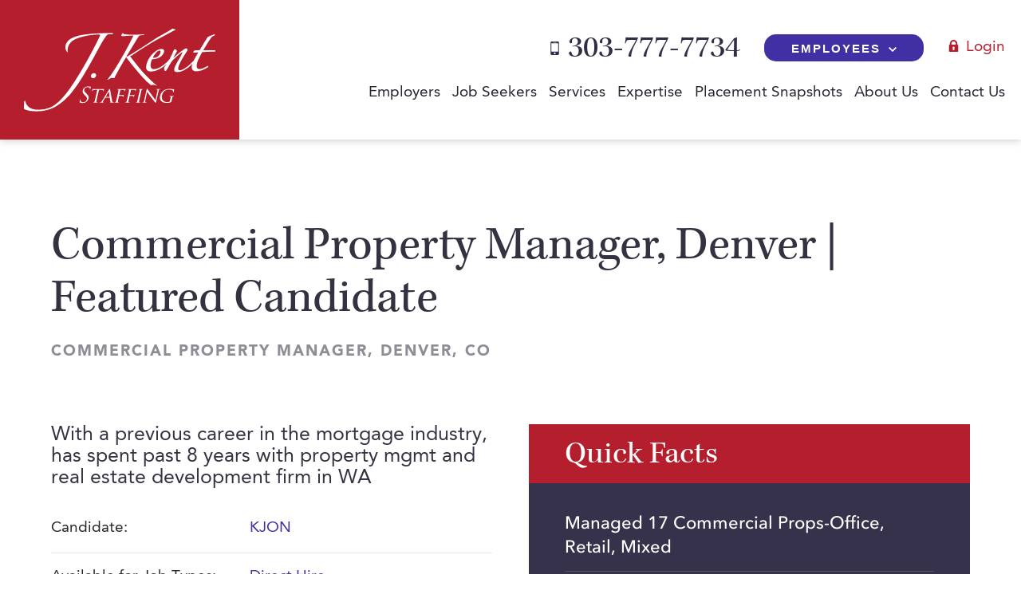

--- FILE ---
content_type: image/svg+xml
request_url: https://www.jkentstaffing.com/wp-content/themes/jkent/images/logo.svg
body_size: 4556
content:
<svg id="Layer_1" data-name="Layer 1" xmlns="http://www.w3.org/2000/svg" viewBox="0 0 594.42 257.97"><defs><style>.cls-1{fill:#fff;}</style></defs><title>logo</title><path class="cls-1" d="M274.56,13.77A2.11,2.11,0,0,1,276.33,16a1.57,1.57,0,0,1-1.77,1.77,30.3,30.3,0,0,0-4.86-.44h-3.09a20.51,20.51,0,0,0-5.74.66,9.59,9.59,0,0,0-4.42,3.31q-9.27,11.92-19.87,31.57T215.83,91.49q-10.17,18.54-20.31,36T174.76,161.7a253.63,253.63,0,0,1-17,24.51c-7.25,9.22-11,15.12-16.92,21.42-6.16,6.5-11.56,12.29-18.92,18.32A250.44,250.44,0,0,1,99.7,242.07c-8.31,5.35-18,8.54-28,11.48A118.94,118.94,0,0,1,38.1,258q-19.87,0-34-5.74a10.06,10.06,0,0,1-3.31-2c-.74-.74-1-2.14-.67-4.19,0-2.07.08-4.94.22-8.61s.38-7.59.67-11.71l3.09-.88A31.77,31.77,0,0,0,15.36,244.5q9.5,8.16,30.69,8.17a89.82,89.82,0,0,0,34.22-6.4q15.67-6.41,32.9-23.63,15.45-15.46,31.13-38.19t32.46-51q7.5-12.8,15.9-27.6T209,76q7.95-15,15-28.93T235.93,22.6a6.19,6.19,0,0,0,.44-2.65c0-1.17-.88-1.76-2.65-1.76a194.11,194.11,0,0,0-19.87,1.1,212.71,212.71,0,0,0-21.19,3.31,209.19,209.19,0,0,0-20.32,5.3A105.11,105.11,0,0,0,155.12,35a39.36,39.36,0,0,0-13.47,12.36,31.36,31.36,0,0,0-6,18.55,19.48,19.48,0,0,0,.88,6.18c.59.89.29,1.33-.88,1.33a15.54,15.54,0,0,1-4.64-5.3q-2.43-4-2.43-12.37,0-7,7.07-16.12T161.3,24.37a131,131,0,0,1,15.46-4q8.82-1.77,22.52-3.32t33.34-2.42C245.71,14.07,256,13.77,274.56,13.77Z"/><path class="cls-1" d="M395.17,176.78A196.75,196.75,0,0,1,369.1,152.1q-12.59-14.1-25.76-30T318.81,90.77q-.92-1.53-1.38-1.38a8.12,8.12,0,0,0-2,2.3q-8.9,14.72-16.25,28.06t-14.72,26.52a17.27,17.27,0,0,0-2,4.14c-.51,1.54-.87,2.71-1.07,3.53a29,29,0,0,0-3.22-.46c-1.13-.11-2.1-.16-2.91-.16a17.21,17.21,0,0,0-8.28,2.15,25.53,25.53,0,0,0-5.83,4c-1.23,0-1.84-.31-1.84-.92q4.6-5.52,11.19-14.87t14.26-21.62q7.05-11.34,14.42-23.92t14.56-25.45Q321,59.8,327.4,47.22t12-23.91a.62.62,0,0,1,.15-.46.64.64,0,0,0,.15-.46c0-.62-.51-.92-1.53-.92a156.68,156.68,0,0,0-16.87.92,148.59,148.59,0,0,1-15.64.92c-2.25,0-3.37-.62-3.37-1.84a6.55,6.55,0,0,1,.62-1.69A29.59,29.59,0,0,1,304.25,17a14.07,14.07,0,0,1,1.68-2.45q.92-1.08,1.53-1.08c0,1.64,1,2.76,3.07,3.38a53.67,53.67,0,0,0,7.36,1.07q4.91.46,8.59.77c1,0,2.19.05,3.52.15s2.81.15,4.45.15q9.49,0,17.79-.3t20.54-1.23a2,2,0,0,1-.31,2.76c-1,0-2.81.05-5.36.15s-4.76.26-6.59.46q-2.16,0-3.68,2.46-8,12.57-17,27.59t-20.4,34c-.81,1.44-1,2.3-.46,2.61s1.28,0,2.3-.77q15.94-9.5,31.28-19.16t28.21-18.25q3.08-1.84,11-7.21l16.41-11C413.82,27.35,449,8,453.56,4.91S460.87.21,461.69,0h1.22a15.85,15.85,0,0,0,3.53,1.53c1.33.42,2.71.82,4.14,1.23a1.39,1.39,0,0,1-.31,1.53,44.52,44.52,0,0,0-6.44,2.76q-4.29,2.16-12.11,6.44C446.51,16.36,410,36,402.22,40.63S384.94,51,373.7,58q-9.19,5.82-19.32,12.42T334.45,84c-.82.62-4.91,1.23-4.91,1.84q12.57,16.88,29.43,37.57t42.94,44.92c6.33,5.93,15.46,11.49,9.51,9.1C398.69,172.35,395.17,176.78,395.17,176.78Z"/><path class="cls-1" d="M593.11,67.48l-.23-.16h-36c3.75-6.53,7.67-13.13,11.67-19.65,4.28-7,8.77-13.72,13.38-20.14a11.17,11.17,0,0,1,4.17-3.74,23,23,0,0,1,5.2-2.17l.18-.07c1.77-.88,1.53-2.05,1.35-2.52a1.85,1.85,0,0,0-1.76-1.33l-.29.05c-3,1-6.55,2.34-10.43,3.93s-7,2.92-9.21,3.92l-.26.12-.14.25c-1.8,3-3.87,6.26-6.15,9.74s-4.59,7.17-6.79,10.86L551.21,57.7l-5.75,9.63-15.14.29-.24.19a16.12,16.12,0,0,0-4.14,4.48l-.12.22v.24c0,.5.17,2.12,2.42,2.12.64,0,2.68-.14,6.25-.45l7-.6C535.66,83.48,531,91.9,527.59,98.94c-1.15,1.37-2.35,2.76-3.63,4.16a122.42,122.42,0,0,1-13.88,13,108.83,108.83,0,0,1-14.17,9.7c-4.44,2.51-8.34,3.79-11.57,3.79a6.31,6.31,0,0,1-4.2-1.12c-.79-.71-1.19-2.15-1.19-4.28,0-2.67,1-6.4,2.93-11.07A158.63,158.63,0,0,1,489.21,98c2.88-5.27,6-10.46,9.14-15.43s5.89-9.1,8.12-12.34a8.54,8.54,0,0,0,1.65-4.09A5.17,5.17,0,0,0,506.87,63a3.82,3.82,0,0,0-3-1.71c-1.43,0-3.65,1.06-7,3.32-3.1,2.1-6.66,4.72-10.87,8-4,3.16-8.41,6.7-13,10.54-3.25,2.75-6.32,5.39-9.17,7.9a131.89,131.89,0,0,1,6.64-12.27c3.95-6.41,4.5-8,4.5-8.76a6.09,6.09,0,0,0-5.74-5.73,3.93,3.93,0,0,0-3.55,2.06c-2.4,5.6-5.33,12-8.7,19.06q-2.37,4.93-4.65,9.62a120.37,120.37,0,0,1-8.25,9.08,102.63,102.63,0,0,1-12.67,10.72A80.9,80.9,0,0,1,417.35,123a34,34,0,0,1-13.9,3.23c-6.87,0-10.21-3.73-10.21-11.41A39.51,39.51,0,0,1,395,103.24a51.76,51.76,0,0,1,3-7.92,48.51,48.51,0,0,0,16.3-2.61A39.48,39.48,0,0,0,426,86.24,28.36,28.36,0,0,0,433,78a17.69,17.69,0,0,0,2.36-8.26,6,6,0,0,0-1.95-4.59c-1.3-1.17-3.42-1.74-6.48-1.74-5.18,0-10.66,1.92-16.31,5.72a74,74,0,0,0-15.38,14,78.15,78.15,0,0,0-11.41,18.25A46.15,46.15,0,0,0,379.37,120c0,9,5.07,13.55,15.06,13.55A49.27,49.27,0,0,0,412.35,130a89.09,89.09,0,0,0,17.33-9.11,117.2,117.2,0,0,0,14.75-11.78c-1.94,2.43-3.76,4.72-5.46,6.83-2.67,3.3-4,5.9-4,7.94a17.28,17.28,0,0,0,1.1,4.49c.31,1,1.25,3.95,3.43,3.95.78,0,1.53-.64,2.58-2.22,3.4-5.2,6.29-10,8.61-14.2s5-8.78,8.17-13.69a90.27,90.27,0,0,1,7-7.44c2.9-2.8,5.92-5.57,9-8.23S481,81.28,484,78.88a91.62,91.62,0,0,1,7.72-5.64c.51-.31.68-.29.63-.28a2.41,2.41,0,0,1-.15,1.83,130.24,130.24,0,0,1-7,13.74q-4.36,7.53-8.43,14.74c-2.72,4.83-5.1,9.46-7.1,13.75s-3.09,8.13-3.09,11.06c0,4,2,5.55,3.62,6.13a20.84,20.84,0,0,0,6.92,1.11,38.76,38.76,0,0,0,16.49-4,94.29,94.29,0,0,0,16.39-10,112.88,112.88,0,0,0,13-11.58,30.81,30.81,0,0,0-2,9.64c0,4.89,1.33,8.42,4,10.5a14.2,14.2,0,0,0,9,3,55.61,55.61,0,0,0,18-3,88.74,88.74,0,0,0,19-9.64,2.2,2.2,0,0,0,1.48-1.41,1.83,1.83,0,0,0-.52-1.7,2.2,2.2,0,0,0-1.6-.89,2,2,0,0,0-1.47.6A93.94,93.94,0,0,1,556,123.47,28.41,28.41,0,0,1,545.38,126c-6.14,0-9-3.15-9-9.91,0-5.06,1.49-11.1,4.44-18a276.89,276.89,0,0,1,12.64-25q4.34-.29,10-.57l11.73-.6c3.8-.2,7.31-.35,10.51-.45s5.59-.15,7.19-.15h.21l.2-.1a1.87,1.87,0,0,0,1.11-1.73A2.44,2.44,0,0,0,593.11,67.48ZM403.92,83.77a79.24,79.24,0,0,1,5.65-7.72,33,33,0,0,1,6-5.71,9.82,9.82,0,0,1,5.63-2.08c2.1,0,3,.89,3,3a18.51,18.51,0,0,1-6.32,13.91,21.07,21.07,0,0,1-14.71,5.92,22.7,22.7,0,0,1-2.32-.15l-.9-.12A72.71,72.71,0,0,1,403.92,83.77Z"/><path class="cls-1" d="M173.49,229.9c-.82-.46-.83-.72-.42-2.5.74-3.29,1.6-5.93,1.9-7,.23-.73.43-1,.76-1s.42.19.3.72a12,12,0,0,0-.35,2.44c-.11,4.87,3.82,6.72,8.23,6.72a11.59,11.59,0,0,0,11.39-8.76c1-4.55-.29-7.18-4.9-11.86L188,206.2c-5.69-5.73-6.35-9.81-5.34-14.29,1.59-7,7.94-11.85,16.3-11.85a23.49,23.49,0,0,1,6,.66,9.83,9.83,0,0,0,2.23.32c.53,0,.63.14.55.47s-.82,2.5-1.83,7c-.24,1-.48,1.51-.81,1.51s-.38-.33-.33-.85a10.69,10.69,0,0,0-.11-3.3c-.24-.72-1.39-3.49-7.45-3.49a9.83,9.83,0,0,0-9.82,7.64c-.84,3.76.33,6.13,5.54,11.07l1.52,1.44c6.39,6.12,7.31,10.21,6.12,15.47a18,18,0,0,1-8.06,10.93,20.4,20.4,0,0,1-10.57,2.77A17.46,17.46,0,0,1,173.49,229.9Z"/><path class="cls-1" d="M227.53,214.5c-1.22,5.39-2.21,9.8-2.47,12.11-.17,1.65-.15,2.7,1.57,3a21.21,21.21,0,0,0,2.58.27c.39,0,.4.26.35.46s-.36.46-1,.46c-3.16,0-6.8-.2-7.13-.2s-4.33.2-6,.2c-.66,0-.89-.13-.82-.46a.53.53,0,0,1,.56-.4,8.51,8.51,0,0,0,1.76-.26c1.25-.27,1.83-1.38,2.4-3,.78-2.31,1.78-6.72,3-12.11l5.3-23.51-8.39.13c-3.63.07-5.1.46-6.26,1.78a11.58,11.58,0,0,0-1.32,1.78c-.24.46-.45.52-.71.52a.33.33,0,0,1-.29-.46c.13-.59,2.44-5.59,2.61-6.06.21-.32.63-1.05.83-1.05a17.77,17.77,0,0,0,2.42.66c1.61.2,3.83.26,4.49.26H242.8a30.65,30.65,0,0,0,4.21-.26c.88-.13,1.44-.26,1.7-.26s.19.33.12.65c-.39,1.72-1.49,5.73-1.64,6.39a.84.84,0,0,1-.69.73c-.26,0-.35-.2-.24-1l.07-.59c.19-1.72-.78-3-6.28-3.1l-7.22-.13Z"/><path class="cls-1" d="M264.5,189.54c1.14-1.84,1.48-2.17,1.87-2.17.6,0,.61.79.93,2,.51,2.37,4.59,25.48,6.23,34,1,5,2.39,5.73,3.56,6.13a7.39,7.39,0,0,0,2.23.33c.33,0,.69.13.62.46s-.76.46-1.42.46c-.86,0-5.14,0-9.13-.13-1.1-.07-2-.07-1.95-.4s.19-.26.49-.39a1.32,1.32,0,0,0,.86-1.52l-2.3-12.84c-.07-.26-.13-.33-.46-.33H252.67a.81.81,0,0,0-.7.46l-5.31,9a14.3,14.3,0,0,0-1.71,3.75c-.25,1.12.65,1.52,1.64,1.52h.53c.46,0,.54.19.48.46s-.43.46-1,.46c-1.38,0-4.5-.2-5.15-.2s-3.54.2-5.91.2c-.72,0-1.09-.13-1-.46a.65.65,0,0,1,.62-.46,16.2,16.2,0,0,0,1.75-.14c2.71-.33,4.27-2.3,6-5.13Zm1.2,23.31c.26,0,.29-.13.28-.39l-2.27-15.35c-.13-.85-.46-.85-1,0l-8.86,15.35c-.13.26-.09.39.11.39Z"/><path class="cls-1" d="M291.06,204.62c2-8.69,2.32-10.28,2.58-12.05s.18-2.83-1.67-3.1a19.53,19.53,0,0,0-2-.13.42.42,0,0,1-.35-.46c.07-.33.37-.46,1-.46,2.64,0,6.23.13,6.56.13,1.12,0,13.68.07,15,0a12.46,12.46,0,0,0,2.7-.26c.34-.07.66-.33.86-.33s.34.26.28.53-.5,1-1.06,2.63c-.18.53-.81,3-1.09,3.69-.13.26-.4.59-.67.59s-.39-.26-.31-.66a5.38,5.38,0,0,0-.05-2.1c-.16-.73-1.34-1.65-3.58-1.65l-9.45-.13c-.33,0-.49.13-.6.59l-3.44,15.28c-.07.33-.12.52.28.52l7.91-.06c1,0,1.85,0,2.65-.07a4.34,4.34,0,0,0,2.92-1c.34-.33.66-.59.86-.59s.29.2.23.46a25.15,25.15,0,0,0-1.22,3.1c-.39,1.11-1,3.36-1.05,3.75S308,214,307.65,214s-.33-.26-.27-.53a7.66,7.66,0,0,0,.06-2c-.08-.79-.84-1.51-2.56-1.78-1.41-.2-8.27-.13-9.26-.13-.33,0-.42.13-.51.53l-1,4.48c-1.25,5.53-2.25,9.94-2.47,12.11-.17,1.65-.08,2.7,1.44,3a22.79,22.79,0,0,0,2.57.27.35.35,0,0,1,.36.46c-.06.26-.37.46-1,.46-3.22,0-6.93-.2-7.19-.2s-4,.2-5.78.2c-.59,0-.89-.13-.81-.46a.58.58,0,0,1,.56-.46,17.38,17.38,0,0,0,1.84-.27c1.16-.2,1.55-1.31,2.18-3a124,124,0,0,0,3.06-12.11Z"/><path class="cls-1" d="M324,204.62c2-8.69,2.31-10.28,2.58-12.05s.18-2.83-1.67-3.1a19.53,19.53,0,0,0-1.95-.13.41.41,0,0,1-.35-.46c.07-.33.37-.46,1-.46,2.64,0,6.23.13,6.56.13,1.12,0,13.68.07,15,0a12.35,12.35,0,0,0,2.69-.26c.35-.07.67-.33.87-.33s.33.26.28.53-.5,1-1.06,2.63c-.18.53-.81,3-1.09,3.69-.13.26-.4.59-.67.59s-.4-.26-.31-.66a5.58,5.58,0,0,0-.05-2.1c-.17-.73-1.34-1.65-3.58-1.65l-9.45-.13c-.33,0-.49.13-.6.59l-3.44,15.28c-.08.33-.12.52.28.52l7.91-.06c1,0,1.84,0,2.65-.07a4.36,4.36,0,0,0,2.92-1c.34-.33.66-.59.86-.59s.28.2.23.46a26.19,26.19,0,0,0-1.23,3.1c-.38,1.11-.95,3.36-1,3.75S341,214,340.57,214s-.34-.26-.27-.53a8.1,8.1,0,0,0,.06-2c-.09-.79-.85-1.51-2.56-1.78-1.41-.2-8.27-.13-9.26-.13-.33,0-.43.13-.51.53l-1,4.48c-1.25,5.53-2.25,9.94-2.47,12.11-.17,1.65-.08,2.7,1.43,3a22.71,22.71,0,0,0,2.58.27.35.35,0,0,1,.36.46c-.06.26-.37.46-1,.46-3.22,0-6.93-.2-7.2-.2s-4,.2-5.77.2c-.59,0-.89-.13-.82-.46a.6.6,0,0,1,.57-.46,17.21,17.21,0,0,0,1.83-.27c1.17-.2,1.56-1.31,2.19-3,.85-2.31,1.84-6.72,3.06-12.11Z"/><path class="cls-1" d="M359.94,214.5c-1.22,5.39-2.22,9.8-2.47,12.11-.17,1.65-.21,2.7,1.44,3a22.33,22.33,0,0,0,2.57.27.35.35,0,0,1,.36.46c-.06.26-.36.46-1,.46-3.22,0-6.93-.2-7.2-.2s-4,.2-5.77.2c-.59,0-.89-.13-.82-.46a.6.6,0,0,1,.57-.46,9.3,9.3,0,0,0,1.84-.27c1.17-.26,1.61-1.31,2.18-3,.78-2.31,1.84-6.72,3.06-12.11l2.23-9.88c2-8.69,2.31-10.28,2.58-12.05s0-2.76-1.16-3a9.85,9.85,0,0,0-1.73-.2.38.38,0,0,1-.36-.46c.08-.33.37-.46,1-.46,1.9,0,5.5.13,5.83.13s4.05-.13,5.82-.13c.66,0,.89.13.82.46a.75.75,0,0,1-.56.46,6.92,6.92,0,0,0-1.48.13c-1.66.34-2.17,1.12-2.74,3.1-.47,1.77-.83,3.36-2.79,12.05Z"/><path class="cls-1" d="M377.15,223.12c-.9,4.61-.69,6,.8,6.39a13.07,13.07,0,0,0,2.82.33.35.35,0,0,1,.36.46c-.07.33-.5.46-1.16.46-3.29,0-5.55-.2-6.07-.2s-3,.2-5.64.2c-.6,0-.92-.07-.83-.46a.6.6,0,0,1,.57-.46,10.19,10.19,0,0,0,2.45-.33c1.53-.4,2.07-1.92,3.21-7l7.24-32.07c.5-2.24,1-2.83,1.43-2.83.65,0,1.39,1.12,1.85,1.71.71.92,7.12,9.88,14,19.1,4.39,5.93,9.08,12.57,10.44,14.42l5.74-28.05c.75-3.62.7-4.87-1-5.2a17.44,17.44,0,0,0-2.78-.27c-.39,0-.39-.32-.34-.52s.55-.4,1.21-.4c2.63,0,5.37.13,6,.13s2.6-.13,5-.13c.59,0,1,.07,1,.4a.87.87,0,0,1-.78.52,7,7,0,0,0-1.41.13c-2,.4-2.38,1.52-3.14,4.87l-7.52,32.8c-.83,3.68-1,4-1.37,4-.59,0-1.08-.46-3.64-3.42-.47-.53-7-8.76-11.67-15.14-5.12-7.05-10.1-13.9-11.43-15.87Z"/><path class="cls-1" d="M455.1,216.47c1-4.54,1-5.2-1.23-5.66a16.76,16.76,0,0,0-1.94-.13.43.43,0,0,1-.36-.47c.09-.39.37-.45,1-.45,2.63,0,6.48.13,6.81.13s3.92-.13,5.7-.13c.66,0,.9.06.81.45a.74.74,0,0,1-.56.47,7,7,0,0,0-1.48.13c-1.64.26-2.29,1.12-2.87,3.09-.47,1.78-.84,3.42-1.37,5.79L458.23,226c-.58,2.57-.66,2.63-1.47,3a33.36,33.36,0,0,1-12.88,2.5c-4.42,0-12.53-.53-17.75-6-2.89-3-4.89-9-3.32-15.93a27.88,27.88,0,0,1,13.82-18.37,33.45,33.45,0,0,1,16.21-3.56,45.06,45.06,0,0,1,8.68.92,22.69,22.69,0,0,0,4.55.6c.59,0,.66.26.6.52-.18.79-.85,2.31-2.11,7.9-.21.92-.53,1.19-.92,1.19s-.33-.33-.2-.86a7.21,7.21,0,0,0-.49-3.68c-1-2.11-4.88-4.35-12.39-4.35a21.71,21.71,0,0,0-12.93,3.62c-3.94,2.57-7.44,7.58-8.91,14.09-1.78,7.9,1,13.57,2.64,15.47,3.64,4.28,8.16,5.86,13.49,5.86,2,0,4.79-.19,6.49-1,.82-.39,1.34-.66,1.58-1.71Z"/><path class="cls-1" d="M224.06,146.56a9.44,9.44,0,0,1-3.31,5.64,9.06,9.06,0,0,1-6,2.34,6.45,6.45,0,0,1-5.25-2.34,6.58,6.58,0,0,1-1.37-5.64,8.46,8.46,0,0,1,3.21-5.65,9.49,9.49,0,0,1,6.14-2.33,6.5,6.5,0,0,1,5.25,2.33A6.61,6.61,0,0,1,224.06,146.56Z"/></svg>

--- FILE ---
content_type: text/plain
request_url: https://www.google-analytics.com/j/collect?v=1&_v=j102&a=1923447266&t=pageview&_s=1&dl=https%3A%2F%2Fwww.jkentstaffing.com%2Fcandidate%2Fcommercial-property-manager-denver-featured-candidate%2F&ul=en-us%40posix&dt=Commercial%20Property%20Manager%2C%20Denver%20%7C%20Featured%20Candidate&sr=1280x720&vp=1280x720&_u=YEBAAEABAAAAACAAI~&jid=1316124136&gjid=1843958178&cid=1130998313.1768837138&tid=UA-25587911-1&_gid=1079172156.1768837138&_r=1&_slc=1&gtm=45He61e1n81MW3K6J5v830205333za200zd830205333&gcd=13l3l3l3l1l1&dma=0&tag_exp=103116026~103200004~104527906~104528500~104684208~104684211~105391252~115495940~115938466~115938468~117041588&z=657985906
body_size: -451
content:
2,cG-E9F1NSXH9T